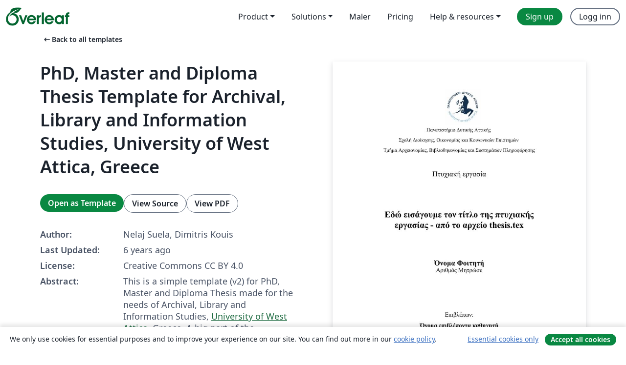

--- FILE ---
content_type: text/html; charset=utf-8
request_url: https://no.overleaf.com/latex/templates/phd-master-and-diploma-thesis-template-for-archival-library-and-information-studies-university-of-west-attica-greece/yqfjpwsdnpbb
body_size: 15119
content:
<!DOCTYPE html><html lang="no"><head><title translate="no">PhD, Master and Diploma Thesis Template for Archival, Library and Information Studies, University of West Attica, Greece - Overleaf, Online LaTeX-redigeringsprogram</title><meta name="twitter:title" content="PhD, Master and Diploma Thesis Template for Archival, Library and Information Studies, University of West Attica, Greece"><meta name="og:title" content="PhD, Master and Diploma Thesis Template for Archival, Library and Information Studies, University of West Attica, Greece"><meta name="description" content="This is a simple template (v2) for PhD, Master and Diploma Thesis made for the needs of Archival, Library and Information Studies, University of West Attica,..."><meta itemprop="description" content="This is a simple template (v2) for PhD, Master and Diploma Thesis made for the needs of Archival, Library and Information Studies, University of West Attica,..."><meta itemprop="image" content="https://writelatex.s3.amazonaws.com/published_ver/13715.jpeg?X-Amz-Expires=14400&amp;X-Amz-Date=20260116T005939Z&amp;X-Amz-Algorithm=AWS4-HMAC-SHA256&amp;X-Amz-Credential=AKIAWJBOALPNFPV7PVH5/20260116/us-east-1/s3/aws4_request&amp;X-Amz-SignedHeaders=host&amp;X-Amz-Signature=9f2f40985a6720b3ce19b4febf7cd3fb5211827ed03c68036846a6ebced58c43"><meta name="image" content="https://writelatex.s3.amazonaws.com/published_ver/13715.jpeg?X-Amz-Expires=14400&amp;X-Amz-Date=20260116T005939Z&amp;X-Amz-Algorithm=AWS4-HMAC-SHA256&amp;X-Amz-Credential=AKIAWJBOALPNFPV7PVH5/20260116/us-east-1/s3/aws4_request&amp;X-Amz-SignedHeaders=host&amp;X-Amz-Signature=9f2f40985a6720b3ce19b4febf7cd3fb5211827ed03c68036846a6ebced58c43"><meta itemprop="name" content="Overleaf, the Online LaTeX Editor"><meta name="twitter:card" content="summary"><meta name="twitter:site" content="@overleaf"><meta name="twitter:description" content="An online LaTeX editor that’s easy to use. No installation, real-time collaboration, version control, hundreds of LaTeX templates, and more."><meta name="twitter:image" content="https://cdn.overleaf.com/img/ol-brand/overleaf_og_logo.png"><meta property="fb:app_id" content="400474170024644"><meta property="og:description" content="An online LaTeX editor that’s easy to use. No installation, real-time collaboration, version control, hundreds of LaTeX templates, and more."><meta property="og:image" content="https://cdn.overleaf.com/img/ol-brand/overleaf_og_logo.png"><meta property="og:type" content="website"><meta name="viewport" content="width=device-width, initial-scale=1.0, user-scalable=yes"><link rel="icon" sizes="32x32" href="https://cdn.overleaf.com/favicon-32x32.png"><link rel="icon" sizes="16x16" href="https://cdn.overleaf.com/favicon-16x16.png"><link rel="icon" href="https://cdn.overleaf.com/favicon.svg" type="image/svg+xml"><link rel="apple-touch-icon" href="https://cdn.overleaf.com/apple-touch-icon.png"><link rel="mask-icon" href="https://cdn.overleaf.com/mask-favicon.svg" color="#046530"><link rel="canonical" href="https://no.overleaf.com/latex/templates/phd-master-and-diploma-thesis-template-for-archival-library-and-information-studies-university-of-west-attica-greece/yqfjpwsdnpbb"><link rel="manifest" href="https://cdn.overleaf.com/web.sitemanifest"><link rel="stylesheet" href="https://cdn.overleaf.com/stylesheets/main-style-1e1240906c4514317abe.css" id="main-stylesheet"><link rel="alternate" href="https://www.overleaf.com/latex/templates/phd-master-and-diploma-thesis-template-for-archival-library-and-information-studies-university-of-west-attica-greece/yqfjpwsdnpbb" hreflang="en"><link rel="alternate" href="https://cs.overleaf.com/latex/templates/phd-master-and-diploma-thesis-template-for-archival-library-and-information-studies-university-of-west-attica-greece/yqfjpwsdnpbb" hreflang="cs"><link rel="alternate" href="https://es.overleaf.com/latex/templates/phd-master-and-diploma-thesis-template-for-archival-library-and-information-studies-university-of-west-attica-greece/yqfjpwsdnpbb" hreflang="es"><link rel="alternate" href="https://pt.overleaf.com/latex/templates/phd-master-and-diploma-thesis-template-for-archival-library-and-information-studies-university-of-west-attica-greece/yqfjpwsdnpbb" hreflang="pt"><link rel="alternate" href="https://fr.overleaf.com/latex/templates/phd-master-and-diploma-thesis-template-for-archival-library-and-information-studies-university-of-west-attica-greece/yqfjpwsdnpbb" hreflang="fr"><link rel="alternate" href="https://de.overleaf.com/latex/templates/phd-master-and-diploma-thesis-template-for-archival-library-and-information-studies-university-of-west-attica-greece/yqfjpwsdnpbb" hreflang="de"><link rel="alternate" href="https://sv.overleaf.com/latex/templates/phd-master-and-diploma-thesis-template-for-archival-library-and-information-studies-university-of-west-attica-greece/yqfjpwsdnpbb" hreflang="sv"><link rel="alternate" href="https://tr.overleaf.com/latex/templates/phd-master-and-diploma-thesis-template-for-archival-library-and-information-studies-university-of-west-attica-greece/yqfjpwsdnpbb" hreflang="tr"><link rel="alternate" href="https://it.overleaf.com/latex/templates/phd-master-and-diploma-thesis-template-for-archival-library-and-information-studies-university-of-west-attica-greece/yqfjpwsdnpbb" hreflang="it"><link rel="alternate" href="https://cn.overleaf.com/latex/templates/phd-master-and-diploma-thesis-template-for-archival-library-and-information-studies-university-of-west-attica-greece/yqfjpwsdnpbb" hreflang="zh-CN"><link rel="alternate" href="https://no.overleaf.com/latex/templates/phd-master-and-diploma-thesis-template-for-archival-library-and-information-studies-university-of-west-attica-greece/yqfjpwsdnpbb" hreflang="no"><link rel="alternate" href="https://ru.overleaf.com/latex/templates/phd-master-and-diploma-thesis-template-for-archival-library-and-information-studies-university-of-west-attica-greece/yqfjpwsdnpbb" hreflang="ru"><link rel="alternate" href="https://da.overleaf.com/latex/templates/phd-master-and-diploma-thesis-template-for-archival-library-and-information-studies-university-of-west-attica-greece/yqfjpwsdnpbb" hreflang="da"><link rel="alternate" href="https://ko.overleaf.com/latex/templates/phd-master-and-diploma-thesis-template-for-archival-library-and-information-studies-university-of-west-attica-greece/yqfjpwsdnpbb" hreflang="ko"><link rel="alternate" href="https://ja.overleaf.com/latex/templates/phd-master-and-diploma-thesis-template-for-archival-library-and-information-studies-university-of-west-attica-greece/yqfjpwsdnpbb" hreflang="ja"><link rel="preload" href="https://cdn.overleaf.com/js/no-json-8559e7f54e49caca6563.js" as="script" nonce="0RSpMBtZhb9T+jHcvnmQHg=="><script type="text/javascript" nonce="0RSpMBtZhb9T+jHcvnmQHg==" id="ga-loader" data-ga-token="UA-112092690-1" data-ga-token-v4="G-RV4YBCCCWJ" data-cookie-domain=".overleaf.com" data-session-analytics-id="d7ec118a-8e71-4b6e-8b83-05f41bb7dbc7">var gaSettings = document.querySelector('#ga-loader').dataset;
var gaid = gaSettings.gaTokenV4;
var gaToken = gaSettings.gaToken;
var cookieDomain = gaSettings.cookieDomain;
var sessionAnalyticsId = gaSettings.sessionAnalyticsId;
if(gaid) {
    var additionalGaConfig = sessionAnalyticsId ? { 'user_id': sessionAnalyticsId } : {};
    window.dataLayer = window.dataLayer || [];
    function gtag(){
        dataLayer.push(arguments);
    }
    gtag('js', new Date());
    gtag('config', gaid, { 'anonymize_ip': true, ...additionalGaConfig });
}
if (gaToken) {
    window.ga = window.ga || function () {
        (window.ga.q = window.ga.q || []).push(arguments);
    }, window.ga.l = 1 * new Date();
}
var loadGA = window.olLoadGA = function() {
    if (gaid) {
        var s = document.createElement('script');
        s.setAttribute('async', 'async');
        s.setAttribute('src', 'https://www.googletagmanager.com/gtag/js?id=' + gaid);
        document.querySelector('head').append(s);
    } 
    if (gaToken) {
        (function(i,s,o,g,r,a,m){i['GoogleAnalyticsObject']=r;i[r]=i[r]||function(){
        (i[r].q=i[r].q||[]).push(arguments)},i[r].l=1*new Date();a=s.createElement(o),
        m=s.getElementsByTagName(o)[0];a.async=1;a.src=g;m.parentNode.insertBefore(a,m)
        })(window,document,'script','//www.google-analytics.com/analytics.js','ga');
        ga('create', gaToken, cookieDomain.replace(/^\./, ""));
        ga('set', 'anonymizeIp', true);
        if (sessionAnalyticsId) {
            ga('set', 'userId', sessionAnalyticsId);
        }
        ga('send', 'pageview');
    }
};
// Check if consent given (features/cookie-banner)
var oaCookie = document.cookie.split('; ').find(function(cookie) {
    return cookie.startsWith('oa=');
});
if(oaCookie) {
    var oaCookieValue = oaCookie.split('=')[1];
    if(oaCookieValue === '1') {
        loadGA();
    }
}
</script><meta name="ol-csrfToken" content="YjGjmFJM-VHS-p7E2N7oV-DbE_OHp6nN2hwo"><meta name="ol-baseAssetPath" content="https://cdn.overleaf.com/"><meta name="ol-mathJaxPath" content="/js/libs/mathjax-3.2.2/es5/tex-svg-full.js"><meta name="ol-dictionariesRoot" content="/js/dictionaries/0.0.3/"><meta name="ol-usersEmail" content=""><meta name="ol-ab" data-type="json" content="{}"><meta name="ol-user_id"><meta name="ol-i18n" data-type="json" content="{&quot;currentLangCode&quot;:&quot;no&quot;}"><meta name="ol-ExposedSettings" data-type="json" content="{&quot;isOverleaf&quot;:true,&quot;appName&quot;:&quot;Overleaf&quot;,&quot;adminEmail&quot;:&quot;support@overleaf.com&quot;,&quot;dropboxAppName&quot;:&quot;Overleaf&quot;,&quot;ieeeBrandId&quot;:15,&quot;hasAffiliationsFeature&quot;:true,&quot;hasSamlFeature&quot;:true,&quot;samlInitPath&quot;:&quot;/saml/ukamf/init&quot;,&quot;hasLinkUrlFeature&quot;:true,&quot;hasLinkedProjectFileFeature&quot;:true,&quot;hasLinkedProjectOutputFileFeature&quot;:true,&quot;siteUrl&quot;:&quot;https://www.overleaf.com&quot;,&quot;emailConfirmationDisabled&quot;:false,&quot;maxEntitiesPerProject&quot;:2000,&quot;maxUploadSize&quot;:52428800,&quot;projectUploadTimeout&quot;:120000,&quot;recaptchaSiteKey&quot;:&quot;6LebiTwUAAAAAMuPyjA4pDA4jxPxPe2K9_ndL74Q&quot;,&quot;recaptchaDisabled&quot;:{&quot;invite&quot;:true,&quot;login&quot;:false,&quot;passwordReset&quot;:false,&quot;register&quot;:false,&quot;addEmail&quot;:false},&quot;textExtensions&quot;:[&quot;tex&quot;,&quot;latex&quot;,&quot;sty&quot;,&quot;cls&quot;,&quot;bst&quot;,&quot;bib&quot;,&quot;bibtex&quot;,&quot;txt&quot;,&quot;tikz&quot;,&quot;mtx&quot;,&quot;rtex&quot;,&quot;md&quot;,&quot;asy&quot;,&quot;lbx&quot;,&quot;bbx&quot;,&quot;cbx&quot;,&quot;m&quot;,&quot;lco&quot;,&quot;dtx&quot;,&quot;ins&quot;,&quot;ist&quot;,&quot;def&quot;,&quot;clo&quot;,&quot;ldf&quot;,&quot;rmd&quot;,&quot;lua&quot;,&quot;gv&quot;,&quot;mf&quot;,&quot;yml&quot;,&quot;yaml&quot;,&quot;lhs&quot;,&quot;mk&quot;,&quot;xmpdata&quot;,&quot;cfg&quot;,&quot;rnw&quot;,&quot;ltx&quot;,&quot;inc&quot;],&quot;editableFilenames&quot;:[&quot;latexmkrc&quot;,&quot;.latexmkrc&quot;,&quot;makefile&quot;,&quot;gnumakefile&quot;],&quot;validRootDocExtensions&quot;:[&quot;tex&quot;,&quot;Rtex&quot;,&quot;ltx&quot;,&quot;Rnw&quot;],&quot;fileIgnorePattern&quot;:&quot;**/{{__MACOSX,.git,.texpadtmp,.R}{,/**},.!(latexmkrc),*.{dvi,aux,log,toc,out,pdfsync,synctex,synctex(busy),fdb_latexmk,fls,nlo,ind,glo,gls,glg,bbl,blg,doc,docx,gz,swp}}&quot;,&quot;sentryAllowedOriginRegex&quot;:&quot;^(https://[a-z]+\\\\.overleaf.com|https://cdn.overleaf.com|https://compiles.overleafusercontent.com)/&quot;,&quot;sentryDsn&quot;:&quot;https://4f0989f11cb54142a5c3d98b421b930a@app.getsentry.com/34706&quot;,&quot;sentryEnvironment&quot;:&quot;production&quot;,&quot;sentryRelease&quot;:&quot;591c34f8f153ec6e4cecc6336360c527863b7693&quot;,&quot;hotjarId&quot;:&quot;5148484&quot;,&quot;hotjarVersion&quot;:&quot;6&quot;,&quot;enableSubscriptions&quot;:true,&quot;gaToken&quot;:&quot;UA-112092690-1&quot;,&quot;gaTokenV4&quot;:&quot;G-RV4YBCCCWJ&quot;,&quot;propensityId&quot;:&quot;propensity-001384&quot;,&quot;cookieDomain&quot;:&quot;.overleaf.com&quot;,&quot;templateLinks&quot;:[{&quot;name&quot;:&quot;Journal articles&quot;,&quot;url&quot;:&quot;/gallery/tagged/academic-journal&quot;,&quot;trackingKey&quot;:&quot;academic-journal&quot;},{&quot;name&quot;:&quot;Books&quot;,&quot;url&quot;:&quot;/gallery/tagged/book&quot;,&quot;trackingKey&quot;:&quot;book&quot;},{&quot;name&quot;:&quot;Formal letters&quot;,&quot;url&quot;:&quot;/gallery/tagged/formal-letter&quot;,&quot;trackingKey&quot;:&quot;formal-letter&quot;},{&quot;name&quot;:&quot;Assignments&quot;,&quot;url&quot;:&quot;/gallery/tagged/homework&quot;,&quot;trackingKey&quot;:&quot;homework-assignment&quot;},{&quot;name&quot;:&quot;Posters&quot;,&quot;url&quot;:&quot;/gallery/tagged/poster&quot;,&quot;trackingKey&quot;:&quot;poster&quot;},{&quot;name&quot;:&quot;Presentations&quot;,&quot;url&quot;:&quot;/gallery/tagged/presentation&quot;,&quot;trackingKey&quot;:&quot;presentation&quot;},{&quot;name&quot;:&quot;Reports&quot;,&quot;url&quot;:&quot;/gallery/tagged/report&quot;,&quot;trackingKey&quot;:&quot;lab-report&quot;},{&quot;name&quot;:&quot;CVs and résumés&quot;,&quot;url&quot;:&quot;/gallery/tagged/cv&quot;,&quot;trackingKey&quot;:&quot;cv&quot;},{&quot;name&quot;:&quot;Theses&quot;,&quot;url&quot;:&quot;/gallery/tagged/thesis&quot;,&quot;trackingKey&quot;:&quot;thesis&quot;},{&quot;name&quot;:&quot;view_all&quot;,&quot;url&quot;:&quot;/latex/templates&quot;,&quot;trackingKey&quot;:&quot;view-all&quot;}],&quot;labsEnabled&quot;:true,&quot;wikiEnabled&quot;:true,&quot;templatesEnabled&quot;:true,&quot;cioWriteKey&quot;:&quot;2530db5896ec00db632a&quot;,&quot;cioSiteId&quot;:&quot;6420c27bb72163938e7d&quot;,&quot;linkedInInsightsPartnerId&quot;:&quot;7472905&quot;}"><meta name="ol-splitTestVariants" data-type="json" content="{&quot;hotjar-marketing&quot;:&quot;default&quot;}"><meta name="ol-splitTestInfo" data-type="json" content="{&quot;hotjar-marketing&quot;:{&quot;phase&quot;:&quot;release&quot;,&quot;badgeInfo&quot;:{&quot;tooltipText&quot;:&quot;&quot;,&quot;url&quot;:&quot;&quot;}}}"><meta name="ol-algolia" data-type="json" content="{&quot;appId&quot;:&quot;SK53GL4JLY&quot;,&quot;apiKey&quot;:&quot;9ac63d917afab223adbd2cd09ad0eb17&quot;,&quot;indexes&quot;:{&quot;wiki&quot;:&quot;learn-wiki&quot;,&quot;gallery&quot;:&quot;gallery-production&quot;}}"><meta name="ol-isManagedAccount" data-type="boolean"><meta name="ol-shouldLoadHotjar" data-type="boolean"></head><body class="website-redesign" data-theme="default"><a class="skip-to-content" href="#main-content">Skip to content</a><nav class="navbar navbar-default navbar-main navbar-expand-lg website-redesign-navbar" aria-label="Primary"><div class="container-fluid navbar-container"><div class="navbar-header"><a class="navbar-brand" href="/" aria-label="Overleaf"><div class="navbar-logo"></div></a></div><button class="navbar-toggler collapsed" id="navbar-toggle-btn" type="button" data-bs-toggle="collapse" data-bs-target="#navbar-main-collapse" aria-controls="navbar-main-collapse" aria-expanded="false" aria-label="Toggle Navigasjon"><span class="material-symbols" aria-hidden="true" translate="no">menu</span></button><div class="navbar-collapse collapse" id="navbar-main-collapse"><ul class="nav navbar-nav navbar-right ms-auto" role="menubar"><!-- loop over header_extras--><li class="dropdown subdued" role="none"><button class="dropdown-toggle" aria-haspopup="true" aria-expanded="false" data-bs-toggle="dropdown" role="menuitem" event-tracking="menu-expand" event-tracking-mb="true" event-tracking-trigger="click" event-segmentation="{&quot;item&quot;:&quot;product&quot;,&quot;location&quot;:&quot;top-menu&quot;}">Product</button><ul class="dropdown-menu dropdown-menu-end" role="menu"><li role="none"><a class="dropdown-item" role="menuitem" href="/about/features-overview" event-tracking="menu-click" event-tracking-mb="true" event-tracking-trigger="click" event-segmentation='{"item":"premium-features","location":"top-menu"}'>Funksjoner</a></li><li role="none"><a class="dropdown-item" role="menuitem" href="/about/ai-features" event-tracking="menu-click" event-tracking-mb="true" event-tracking-trigger="click" event-segmentation='{"item":"ai-features","location":"top-menu"}'>AI</a></li></ul></li><li class="dropdown subdued" role="none"><button class="dropdown-toggle" aria-haspopup="true" aria-expanded="false" data-bs-toggle="dropdown" role="menuitem" event-tracking="menu-expand" event-tracking-mb="true" event-tracking-trigger="click" event-segmentation="{&quot;item&quot;:&quot;solutions&quot;,&quot;location&quot;:&quot;top-menu&quot;}">Solutions</button><ul class="dropdown-menu dropdown-menu-end" role="menu"><li role="none"><a class="dropdown-item" role="menuitem" href="/for/enterprises" event-tracking="menu-click" event-tracking-mb="true" event-tracking-trigger="click" event-segmentation='{"item":"enterprises","location":"top-menu"}'>For business</a></li><li role="none"><a class="dropdown-item" role="menuitem" href="/for/universities" event-tracking="menu-click" event-tracking-mb="true" event-tracking-trigger="click" event-segmentation='{"item":"universities","location":"top-menu"}'>For universities</a></li><li role="none"><a class="dropdown-item" role="menuitem" href="/for/government" event-tracking="menu-click" event-tracking-mb="true" event-tracking-trigger="click" event-segmentation='{"item":"government","location":"top-menu"}'>For government</a></li><li role="none"><a class="dropdown-item" role="menuitem" href="/for/publishers" event-tracking="menu-click" event-tracking-mb="true" event-tracking-trigger="click" event-segmentation='{"item":"publishers","location":"top-menu"}'>For publishers</a></li><li role="none"><a class="dropdown-item" role="menuitem" href="/about/customer-stories" event-tracking="menu-click" event-tracking-mb="true" event-tracking-trigger="click" event-segmentation='{"item":"customer-stories","location":"top-menu"}'>Customer stories</a></li></ul></li><li class="subdued" role="none"><a class="nav-link subdued" role="menuitem" href="/latex/templates" event-tracking="menu-click" event-tracking-mb="true" event-tracking-trigger="click" event-segmentation='{"item":"templates","location":"top-menu"}'>Maler</a></li><li class="subdued" role="none"><a class="nav-link subdued" role="menuitem" href="/user/subscription/plans" event-tracking="menu-click" event-tracking-mb="true" event-tracking-trigger="click" event-segmentation='{"item":"pricing","location":"top-menu"}'>Pricing</a></li><li class="dropdown subdued nav-item-help" role="none"><button class="dropdown-toggle" aria-haspopup="true" aria-expanded="false" data-bs-toggle="dropdown" role="menuitem" event-tracking="menu-expand" event-tracking-mb="true" event-tracking-trigger="click" event-segmentation="{&quot;item&quot;:&quot;help-and-resources&quot;,&quot;location&quot;:&quot;top-menu&quot;}">Help & resources</button><ul class="dropdown-menu dropdown-menu-end" role="menu"><li role="none"><a class="dropdown-item" role="menuitem" href="/learn" event-tracking="menu-click" event-tracking-mb="true" event-tracking-trigger="click" event-segmentation='{"item":"learn","location":"top-menu"}'>Dokumentasjon</a></li><li role="none"><a class="dropdown-item" role="menuitem" href="/for/community/resources" event-tracking="menu-click" event-tracking-mb="true" event-tracking-trigger="click" event-segmentation='{"item":"help-guides","location":"top-menu"}'>Help guides</a></li><li role="none"><a class="dropdown-item" role="menuitem" href="/about/why-latex" event-tracking="menu-click" event-tracking-mb="true" event-tracking-trigger="click" event-segmentation='{"item":"why-latex","location":"top-menu"}'>Why LaTeX?</a></li><li role="none"><a class="dropdown-item" role="menuitem" href="/blog" event-tracking="menu-click" event-tracking-mb="true" event-tracking-trigger="click" event-segmentation='{"item":"blog","location":"top-menu"}'>Blogg</a></li><li role="none"><a class="dropdown-item" role="menuitem" data-ol-open-contact-form-modal="contact-us" data-bs-target="#contactUsModal" href data-bs-toggle="modal" event-tracking="menu-click" event-tracking-mb="true" event-tracking-trigger="click" event-segmentation='{"item":"contact","location":"top-menu"}'><span>Kontakt oss</span></a></li></ul></li><!-- logged out--><!-- register link--><li class="primary" role="none"><a class="nav-link" role="menuitem" href="/register" event-tracking="menu-click" event-tracking-action="clicked" event-tracking-trigger="click" event-tracking-mb="true" event-segmentation='{"page":"/latex/templates/phd-master-and-diploma-thesis-template-for-archival-library-and-information-studies-university-of-west-attica-greece/yqfjpwsdnpbb","item":"register","location":"top-menu"}'>Sign up</a></li><!-- login link--><li role="none"><a class="nav-link" role="menuitem" href="/login" event-tracking="menu-click" event-tracking-action="clicked" event-tracking-trigger="click" event-tracking-mb="true" event-segmentation='{"page":"/latex/templates/phd-master-and-diploma-thesis-template-for-archival-library-and-information-studies-university-of-west-attica-greece/yqfjpwsdnpbb","item":"login","location":"top-menu"}'>Logg inn</a></li><!-- projects link and account menu--></ul></div></div></nav><main class="gallery content content-page" id="main-content"><div class="container"><div class="row previous-page-link-container"><div class="col-lg-6"><a class="previous-page-link" href="/latex/templates"><span class="material-symbols material-symbols-rounded" aria-hidden="true" translate="no">arrow_left_alt</span>Back to all templates</a></div></div><div class="row"><div class="col-md-6 template-item-left-section"><div class="row"><div class="col-md-12"><div class="gallery-item-title"><h1 class="h2">PhD, Master and Diploma Thesis Template for Archival, Library and Information Studies, University of West Attica, Greece</h1></div></div></div><div class="row cta-links-container"><div class="col-md-12 cta-links"><a class="btn btn-primary cta-link" href="/project/new/template/13715?id=40172742&amp;latexEngine=xelatex&amp;mainFile=Thesis+template%2Fmain.tex&amp;templateName=PhD%2C+Master+and+Diploma+Thesis+Template+for+Archival%2C+Library+and+Information+Studies%2C+University+of+West+Attica%2C+Greece&amp;texImage=texlive-full%3A2025.1" event-tracking-mb="true" event-tracking="gallery-open-template" event-tracking-trigger="click">Open as Template</a><button class="btn btn-secondary cta-link" data-bs-toggle="modal" data-bs-target="#modalViewSource" event-tracking-mb="true" event-tracking="gallery-view-source" event-tracking-trigger="click">View Source</button><a class="btn btn-secondary cta-link" href="/latex/templates/phd-master-and-diploma-thesis-template-for-archival-library-and-information-studies-university-of-west-attica-greece/yqfjpwsdnpbb.pdf" target="_blank" event-tracking-mb="true" event-tracking="gallery-download-pdf" event-tracking-trigger="click">View PDF</a></div></div><div class="template-details-container"><div class="template-detail"><div><b>Author:</b></div><div>Nelaj Suela, Dimitris Kouis</div></div><div class="template-detail"><div><b>Last Updated:</b></div><div><span data-bs-toggle="tooltip" data-bs-placement="bottom" data-timestamp-for-title="1582135353">6 years ago</span></div></div><div class="template-detail"><div><b>License:</b></div><div>Creative Commons CC BY 4.0</div></div><div class="template-detail"><div><b>Abstract:</b></div><div class="gallery-abstract" data-ol-mathjax><p>This is a simple template (v2) for PhD, Master and Diploma Thesis made for the needs of Archival, Library and Information Studies, <a href="http://www.alis.uniwa.gr" rel="nofollow">University of West Attica</a>, Greece. A big part of the template is based on work done by Aggeliki Nikolakopoulou, member of Knowledge and Uncertainty Research Laboratory, University of Peloponnese, Greece</p></div></div><div class="template-detail tags"><div><b>Tags:</b></div><div><div class="badge-link-list"><a class="badge-link badge-link-light" href="/gallery/tagged/international-languages"><span class="badge text-dark bg-light"><span class="badge-content" data-badge-tooltip data-bs-placement="bottom" data-bs-title="International Languages">International Languages</span></span></a><a class="badge-link badge-link-light" href="/gallery/tagged/university"><span class="badge text-dark bg-light"><span class="badge-content" data-badge-tooltip data-bs-placement="bottom" data-bs-title="University">University</span></span></a><a class="badge-link badge-link-light" href="/gallery/tagged/greek"><span class="badge text-dark bg-light"><span class="badge-content" data-badge-tooltip data-bs-placement="bottom" data-bs-title="Greek">Greek</span></span></a><a class="badge-link badge-link-light" href="/gallery/tagged/xelatex"><span class="badge text-dark bg-light"><span class="badge-content" data-badge-tooltip data-bs-placement="bottom" data-bs-title="XeLaTeX">XeLaTeX</span></span></a><a class="badge-link badge-link-light" href="/gallery/tagged/thesis"><span class="badge text-dark bg-light"><span class="badge-content" data-badge-tooltip data-bs-placement="bottom" data-bs-title="Theses">Theses</span></span></a><a class="badge-link badge-link-light" href="/gallery/tagged/uniwa"><span class="badge text-dark bg-light"><span class="badge-content" data-badge-tooltip data-bs-placement="bottom" data-bs-title="University of West Attica">University of West Attica</span></span></a></div></div></div></div></div><div class="col-md-6 template-item-right-section"><div class="entry"><div class="row"><div class="col-md-12"><div class="gallery-large-pdf-preview"><img src="https://writelatex.s3.amazonaws.com/published_ver/13715.jpeg?X-Amz-Expires=14400&amp;X-Amz-Date=20260116T005939Z&amp;X-Amz-Algorithm=AWS4-HMAC-SHA256&amp;X-Amz-Credential=AKIAWJBOALPNFPV7PVH5/20260116/us-east-1/s3/aws4_request&amp;X-Amz-SignedHeaders=host&amp;X-Amz-Signature=9f2f40985a6720b3ce19b4febf7cd3fb5211827ed03c68036846a6ebced58c43" alt="PhD, Master and Diploma Thesis Template for Archival, Library and Information Studies, University of West Attica, Greece"></div></div></div></div></div></div><div class="row section-row"><div class="col-md-12"><div class="begin-now-card"><div class="card card-pattern"><div class="card-body"><p class="dm-mono"><span class="font-size-display-xs"><span class="text-purple-bright">\begin</span><wbr><span class="text-green-bright">{</span><span>now</span><span class="text-green-bright">}</span></span></p><p>Discover why over 20 million people worldwide trust Overleaf with their work.</p><p class="card-links"><a class="btn btn-primary card-link" href="/register">Sign up for free</a><a class="btn card-link btn-secondary" href="/user/subscription/plans">Explore all plans</a></p></div></div></div></div></div></div></main><div class="modal fade" id="modalViewSource" tabindex="-1" role="dialog" aria-labelledby="modalViewSourceTitle" aria-hidden="true"><div class="modal-dialog" role="document"><div class="modal-content"><div class="modal-header"><h3 class="modal-title" id="modalViewSourceTitle">Kilde</h3><button class="btn-close" type="button" data-bs-dismiss="modal" aria-label="Close"></button></div><div class="modal-body"><pre><code>% Δυνατές επιλογές στην \documentclass{dit-thesis}:
%  - bsc ή msc ή phd: για πτυχιακή ή μεταπτυχιακή εργασία ή διδακτορική %    διατριβή αντίστοιχα
%  - greek ή english: η γλώσσα στην οποία είναι γραμμένη η εργασία
%  - oneside: παραγωγή κειμένου για εκτύπωση μονής όψης

%Για την ανάπτυξη του παρόντος template χρησιμοποιήθηκε το template της πτυχιακής εργασίας της Αγγελικής Νικολακοπούλου με τίτλο &quot;Υποστηρικτικό υλικό για την εκπόνηση πτυχιακών εργασιών&quot;  του Τμήματος Πληροφορικής και Τηλεπικοινωνιών του Πανεπιστημίου Πελοποννήσου.

\documentclass[bsc,greek]{dit-thesis}
% Το πακέτο αυτό παράγει το τυχαίο κείμενο που έχει εισαχθεί στο παράδειγμα της
% εργασίας ώστε να γεμίσουν κάποιες σελίδες. Προφανώς μπορεί να αφαιρεθεί
% σε μία πραγματική εργασία, μαζί με τις εντολές \lipsum παρακάτω.
\usepackage{lipsum}
\usepackage{xcolor}

%Το πακέτο αυτό χρησιμοποιείται για την αλλαγή του σημείου στίξης της λεζάντας από άνω και κάτω τελεία σε τελεία. 
\usepackage[labelsep=period]{caption}

\usepackage{supertabular, booktabs}
\usepackage{multicol}
\usepackage{tabularx}
\usepackage{longtable}
\usepackage{float}
\usepackage{verbatim}
\usepackage{cleveref}


% Βιβλιογραφία.
% Αλλάξτε την παράμετρο style εφόσον επιθυμείτε διαφορετικό βιβλιογραφικό στυλ.
% Δείτε την τεκμηρίωση του πακέτου biblatex σχετικά

%\usepackage[backend=biber, style=apa, natbib=true, hyperref=false]{biblatex}
\usepackage[backend=biber,style=alphabetic]{biblatex}

% Το αρχείο που περιέχει τη βιβλιογραφία της εργασίας.

\addbibresource{references.bib}

\DeclareBibliographyCategory{cited}
\AtEveryCitekey{\addtocategory{cited}{\thefield{entrykey}}}

%Το πακέτο αυτό χρησιμοποιείται  για την διαμόρφωση του περιεχομένου του πίνακα σχημάτων και πινάκων.

\usepackage{tocbasic}

\DeclareCiteCommand{\citeyear}
    {\usebibmacro{prenote}}
    {\bibhyperref{\printfield{year}}\bibhyperref{\printfield{extrayear}}}
    {\multicitedelim}
     {\usebibmacro{postnote}}


\DeclareTOCStyleEntry[
  entrynumberformat=\entrynumberwithprefix{\figurename},
  dynnumwidth,
  numsep=1em
]{tocline}{figure}
\newcommand\entrynumberwithprefix[2]{#1\enspace#2.\hfill}

\DeclareTOCStyleEntry[
  entrynumberformat=\entrynumberwithprefix{\tablename},
  dynnumwidth,
  numsep=1em
]{tocline}{table}

\newcolumntype{L}[1]{&gt;{\raggedright\let\newline\\\arraybackslash\hspace{0pt}}p{#1}}
\newcolumntype{C}[1]{&gt;{\centering\let\newline\\\arraybackslash\hspace{0pt}}p{#1}}
\newcolumntype{R}[1]{&gt;{\raggedleft\let\newline\\\arraybackslash\hspace{0pt}}p{#1}}



% Ο τίτλος της εργασίας. Μπορείτε να χωρίσετε γραμμές σε σημεία που θέλετε
% χρησιμοποιώντας το «\\».
\title{Εδώ εισάγουμε τον τίτλο της πτυχιακής εργασίας - από το αρχείο thesis.tex}

% Οι συγγραφείς της εργασίας.
% Χρειάζεται μία εντολή \author για κάθε συγγραφέα. Η πρώτη παράμετρος
% είναι το ονοματεπώνυμο και η δεύτερη παράμετρος ο αριθμός μητρώου.
\author{Όνομα Φοιτητή}{Αριθμός Μητρώου}
%\author{&lt;\,Όνομα2 Επώνυμο2\,&gt;}{&lt;\,Αριθμός Μητρώου2\,&gt;}

% Οι επιβλέποντες της εργασίας.
% Χρειάζεται μία εντολή \supervisor για κάθε επιβλέποντα. Η πρώτη παράμετρος
% είναι το ονοματεπώνυμο του συγγραφέα και η δεύτερη η ιδιότητά του.
%\supervisor{&lt;\,Όνομα2 Επώνυμο2\,&gt;}{&lt;\,Ιδιότητα2\,&gt;}
\supervisor{Όνομα επιβλέποντα καθηγητή}{Βαθμίδα καθηγητή}

% Μια προαιρετική εντολή για να καθορίσετε την «ετικέτα» των επιβλεπόντων στο
% εξώφυλλο της εργασίας, αν η προκαθορισμένη δεν είναι σωστή.
%\supervisorlabel{Επιβλέπουσα}
%\supervisorlabel{Επιβλέπουσες}

% Ο μήνας και το έτος παρουσίασης της εργασίας.

\date{Μήνα, έτος}
% Φάκελος με τις εικόνες της εργασίας (αν θέλετε να τις έχετε σε χωριστό
% φάκελο και να μπορείτε να αναφερθείτε με αυτές μόνο με το όνομά τους, χωρίς
% να δίνετε και τον φάκελο στον οποίο βρίσκονται.
% Μπορείτε να προσθέσετε περισσότερους φακέλους στην εντολή, όπως φαίνεται
\graphicspath{
  {figures/}
%  {chapter1/figures}
}

%%%%%%%%%%%%%%%%%%%%%%%%%%%%%%%%%%%%%%%%%%%%%%%%%%%%%%%%%%%%%%%%%%%%%%%%%%%%%%%%

% Στο κείμενο της εργασίας που ακολουθεί, μπορείτε να επέμβετε μόνο στα σημεία που σημειώνονται. Οι υπόλοιπες εντολές αφορούν τη μορφοποίηση της εργασίας και θα πρέπει να μην μεταβληθούν.

\begin{document}

\maketitle
\clearemptydoublepage

\frontmatter
\pagestyle{empty}

% Αφιέρωση. Αν δεν θέλετε να έχετε αφιέρωση, βάλτε σε σχόλια ή διαγράψτε τις επόμενες τρεις γραμμές
\begin{dedication}
Εδώ συμπληρώνεται την αφιέρωση της εργασίας σας.
\end{dedication}

% Ευχαριστίες
\include{acknowledgements}

% Στο αρχείο abstracts.tex γράψτε την περίληψη της εργασίας στα ελληνικά και στα αγγλικά.
\include{abstracts}

\pagestyle{fancy}

\tableofcontents
\addcontentsline{toc}{chapter}{\contentsname}
\clearemptydoublepage

%Κατάλογος σχημάτων
\listoffigures
\addcontentsline{toc}{chapter}{\listfigurename}
\clearemptydoublepage

%Κατάλογος πινάκων
\listoftables
\addcontentsline{toc}{chapter}{\listtablename}
\clearemptydoublepage

%Η αρίθμηση των εικόνων και των πινάκων δεν ακολουθεί την αρίθμηση των κεφαλαίων.
\counterwithout{figure}{chapter}
\counterwithout{table}{chapter}


\mainmatter
%κεντρική στοίχιση περιεχομένου κελιών σε πίνακα 
\newcolumntype{M}[1]{&gt;{\centering\arraybackslash}m{#1}}

\renewcommand{\chaptermark}[1]{\markboth{\thechapter. #1}{}}
\renewcommand{\sectionmark}[1]{\markright{\thesection. #1}}

\newcommand{\tg}[1]{\textgreek{#1}}

% Κάθε κεφάλαιο περιλαμβάνεται σε ξεχωριστό αρχείο, για διευκόλυνση της
% συγγραφής. Περιλάβετε εδώ όλα τα κεφάλαια της εργασίας.
% Η παράμετρος της εντολής είναι το όνομα του αντίστοιχου αρχείου .tex
% (παρατηρήστε ότι δεν χρειάζεται η κατάληξη εδώ).
\include{chapter1}
\include{chapter2}
\include{chapter3}
\include{chapter4}
\include{chapter5}
\include{chapter6}
%\appendix

% Περιλάβετε εδώ τυχόν παραρτήματα της εργασίας.
%\include{appendix1}


\backmatter

\fancyhead[LO]{\small\nouppercase{\rightmark}}
\fancyhead[RE]{\small\nouppercase{\leftmark}}


% Επειδή οι περισσότερες βιβλιογραφικές αναφορές θα είναι στα Αγγλικά,
% αλλάζουμε τη γλώσσα
%\begin{english}

\printbibliography[category=cited,heading=bibintoc,title={Βιβλιογραφικές Αναφορές}]

\clearemptydoublepage
%\end{english}


\nocite{*}%
\printbibliography[notcategory=cited, heading=bibintoc,title=Πρόσθετη Βιβλιογραφία]
    
\clearemptydoublepage 

\end{document}</code></pre></div><div class="modal-footer"><button class="btn btn-secondary" type="button" data-bs-dismiss="modal">Lukk</button></div></div></div></div><footer class="fat-footer hidden-print website-redesign-fat-footer"><div class="fat-footer-container"><div class="fat-footer-sections"><div class="footer-section" id="footer-brand"><a class="footer-brand" href="/" aria-label="Overleaf"></a></div><div class="footer-section"><h2 class="footer-section-heading">Om</h2><ul class="list-unstyled"><li><a href="/about">About us</a></li><li><a href="https://digitalscience.pinpointhq.com/">Careers</a></li><li><a href="/blog">Blogg</a></li></ul></div><div class="footer-section"><h2 class="footer-section-heading">Solutions</h2><ul class="list-unstyled"><li><a href="/for/enterprises">For business</a></li><li><a href="/for/universities">For universities</a></li><li><a href="/for/government">For government</a></li><li><a href="/for/publishers">For publishers</a></li><li><a href="/about/customer-stories">Customer stories</a></li></ul></div><div class="footer-section"><h2 class="footer-section-heading">Learn</h2><ul class="list-unstyled"><li><a href="/learn/latex/Learn_LaTeX_in_30_minutes">Learn LaTeX in 30 minutes</a></li><li><a href="/latex/templates">Maler</a></li><li><a href="/events/webinars">Webinars</a></li><li><a href="/learn/latex/Tutorials">Tutorials</a></li><li><a href="/learn/latex/Inserting_Images">How to insert images</a></li><li><a href="/learn/latex/Tables">How to create tables</a></li></ul></div><div class="footer-section"><h2 class="footer-section-heading">Pricing</h2><ul class="list-unstyled"><li><a href="/user/subscription/plans?itm_referrer=footer-for-indv">For individuals</a></li><li><a href="/user/subscription/plans?plan=group&amp;itm_referrer=footer-for-groups">For groups and organizations</a></li><li><a href="/user/subscription/plans?itm_referrer=footer-for-students#student-annual">For students</a></li></ul></div><div class="footer-section"><h2 class="footer-section-heading">Get involved</h2><ul class="list-unstyled"><li><a href="https://forms.gle/67PSpN1bLnjGCmPQ9">Let us know what you think</a></li></ul></div><div class="footer-section"><h2 class="footer-section-heading">Hjelp</h2><ul class="list-unstyled"><li><a href="/learn">Dokumentasjon </a></li><li><a href="/contact">Contact us </a></li><li><a href="https://status.overleaf.com/">Website status</a></li></ul></div></div><div class="fat-footer-base"><div class="fat-footer-base-section fat-footer-base-meta"><div class="fat-footer-base-item"><div class="fat-footer-base-copyright">© 2026 Overleaf</div><a href="/legal">Privacy and Terms</a><a href="https://www.digital-science.com/security-certifications/">Compliance</a></div><ul class="fat-footer-base-item list-unstyled fat-footer-base-language"><li class="dropdown dropup subdued language-picker" dropdown><button class="btn btn-link btn-inline-link" id="language-picker-toggle" dropdown-toggle data-ol-lang-selector-tooltip data-bs-toggle="dropdown" aria-haspopup="true" aria-expanded="false" aria-label="Select Språk" tooltip="Språk" title="Språk"><span class="material-symbols" aria-hidden="true" translate="no">translate</span>&nbsp;<span class="language-picker-text">Norsk</span></button><ul class="dropdown-menu dropdown-menu-sm-width" role="menu" aria-labelledby="language-picker-toggle"><li class="dropdown-header">Språk</li><li class="lng-option"><a class="menu-indent dropdown-item" href="https://www.overleaf.com/latex/templates/phd-master-and-diploma-thesis-template-for-archival-library-and-information-studies-university-of-west-attica-greece/yqfjpwsdnpbb" role="menuitem" aria-selected="false">English</a></li><li class="lng-option"><a class="menu-indent dropdown-item" href="https://cs.overleaf.com/latex/templates/phd-master-and-diploma-thesis-template-for-archival-library-and-information-studies-university-of-west-attica-greece/yqfjpwsdnpbb" role="menuitem" aria-selected="false">Čeština</a></li><li class="lng-option"><a class="menu-indent dropdown-item" href="https://es.overleaf.com/latex/templates/phd-master-and-diploma-thesis-template-for-archival-library-and-information-studies-university-of-west-attica-greece/yqfjpwsdnpbb" role="menuitem" aria-selected="false">Español</a></li><li class="lng-option"><a class="menu-indent dropdown-item" href="https://pt.overleaf.com/latex/templates/phd-master-and-diploma-thesis-template-for-archival-library-and-information-studies-university-of-west-attica-greece/yqfjpwsdnpbb" role="menuitem" aria-selected="false">Português</a></li><li class="lng-option"><a class="menu-indent dropdown-item" href="https://fr.overleaf.com/latex/templates/phd-master-and-diploma-thesis-template-for-archival-library-and-information-studies-university-of-west-attica-greece/yqfjpwsdnpbb" role="menuitem" aria-selected="false">Français</a></li><li class="lng-option"><a class="menu-indent dropdown-item" href="https://de.overleaf.com/latex/templates/phd-master-and-diploma-thesis-template-for-archival-library-and-information-studies-university-of-west-attica-greece/yqfjpwsdnpbb" role="menuitem" aria-selected="false">Deutsch</a></li><li class="lng-option"><a class="menu-indent dropdown-item" href="https://sv.overleaf.com/latex/templates/phd-master-and-diploma-thesis-template-for-archival-library-and-information-studies-university-of-west-attica-greece/yqfjpwsdnpbb" role="menuitem" aria-selected="false">Svenska</a></li><li class="lng-option"><a class="menu-indent dropdown-item" href="https://tr.overleaf.com/latex/templates/phd-master-and-diploma-thesis-template-for-archival-library-and-information-studies-university-of-west-attica-greece/yqfjpwsdnpbb" role="menuitem" aria-selected="false">Türkçe</a></li><li class="lng-option"><a class="menu-indent dropdown-item" href="https://it.overleaf.com/latex/templates/phd-master-and-diploma-thesis-template-for-archival-library-and-information-studies-university-of-west-attica-greece/yqfjpwsdnpbb" role="menuitem" aria-selected="false">Italiano</a></li><li class="lng-option"><a class="menu-indent dropdown-item" href="https://cn.overleaf.com/latex/templates/phd-master-and-diploma-thesis-template-for-archival-library-and-information-studies-university-of-west-attica-greece/yqfjpwsdnpbb" role="menuitem" aria-selected="false">简体中文</a></li><li class="lng-option"><a class="menu-indent dropdown-item active" href="https://no.overleaf.com/latex/templates/phd-master-and-diploma-thesis-template-for-archival-library-and-information-studies-university-of-west-attica-greece/yqfjpwsdnpbb" role="menuitem" aria-selected="true">Norsk<span class="material-symbols dropdown-item-trailing-icon" aria-hidden="true" translate="no">check</span></a></li><li class="lng-option"><a class="menu-indent dropdown-item" href="https://ru.overleaf.com/latex/templates/phd-master-and-diploma-thesis-template-for-archival-library-and-information-studies-university-of-west-attica-greece/yqfjpwsdnpbb" role="menuitem" aria-selected="false">Русский</a></li><li class="lng-option"><a class="menu-indent dropdown-item" href="https://da.overleaf.com/latex/templates/phd-master-and-diploma-thesis-template-for-archival-library-and-information-studies-university-of-west-attica-greece/yqfjpwsdnpbb" role="menuitem" aria-selected="false">Dansk</a></li><li class="lng-option"><a class="menu-indent dropdown-item" href="https://ko.overleaf.com/latex/templates/phd-master-and-diploma-thesis-template-for-archival-library-and-information-studies-university-of-west-attica-greece/yqfjpwsdnpbb" role="menuitem" aria-selected="false">한국어</a></li><li class="lng-option"><a class="menu-indent dropdown-item" href="https://ja.overleaf.com/latex/templates/phd-master-and-diploma-thesis-template-for-archival-library-and-information-studies-university-of-west-attica-greece/yqfjpwsdnpbb" role="menuitem" aria-selected="false">日本語</a></li></ul></li></ul></div><div class="fat-footer-base-section fat-footer-base-social"><div class="fat-footer-base-item"><a class="fat-footer-social x-logo" href="https://x.com/overleaf"><svg xmlns="http://www.w3.org/2000/svg" viewBox="0 0 1200 1227" height="25"><path d="M714.163 519.284L1160.89 0H1055.03L667.137 450.887L357.328 0H0L468.492 681.821L0 1226.37H105.866L515.491 750.218L842.672 1226.37H1200L714.137 519.284H714.163ZM569.165 687.828L521.697 619.934L144.011 79.6944H306.615L611.412 515.685L658.88 583.579L1055.08 1150.3H892.476L569.165 687.854V687.828Z"></path></svg><span class="visually-hidden">Overleaf on X</span></a><a class="fat-footer-social facebook-logo" href="https://www.facebook.com/overleaf.editor"><svg xmlns="http://www.w3.org/2000/svg" viewBox="0 0 666.66668 666.66717" height="25"><defs><clipPath id="a" clipPathUnits="userSpaceOnUse"><path d="M0 700h700V0H0Z"></path></clipPath></defs><g clip-path="url(#a)" transform="matrix(1.33333 0 0 -1.33333 -133.333 800)"><path class="background" d="M0 0c0 138.071-111.929 250-250 250S-500 138.071-500 0c0-117.245 80.715-215.622 189.606-242.638v166.242h-51.552V0h51.552v32.919c0 85.092 38.508 124.532 122.048 124.532 15.838 0 43.167-3.105 54.347-6.211V81.986c-5.901.621-16.149.932-28.882.932-40.993 0-56.832-15.528-56.832-55.9V0h81.659l-14.028-76.396h-67.631v-171.773C-95.927-233.218 0-127.818 0 0" fill="#0866ff" transform="translate(600 350)"></path><path class="text" d="m0 0 14.029 76.396H-67.63v27.019c0 40.372 15.838 55.899 56.831 55.899 12.733 0 22.981-.31 28.882-.931v69.253c-11.18 3.106-38.509 6.212-54.347 6.212-83.539 0-122.048-39.441-122.048-124.533V76.396h-51.552V0h51.552v-166.242a250.559 250.559 0 0 1 60.394-7.362c10.254 0 20.358.632 30.288 1.831V0Z" fill="#fff" transform="translate(447.918 273.604)"></path></g></svg><span class="visually-hidden">Overleaf on Facebook</span></a><a class="fat-footer-social linkedin-logo" href="https://www.linkedin.com/company/writelatex-limited"><svg xmlns="http://www.w3.org/2000/svg" viewBox="0 0 72 72" height="25"><g fill="none" fill-rule="evenodd"><path class="background" fill="#0B66C3" d="M8 72h56a8 8 0 0 0 8-8V8a8 8 0 0 0-8-8H8a8 8 0 0 0-8 8v56a8 8 0 0 0 8 8"></path><path class="text" fill="#FFF" d="M62 62H51.316V43.802c0-4.99-1.896-7.777-5.845-7.777-4.296 0-6.54 2.901-6.54 7.777V62H28.632V27.333H38.93v4.67s3.096-5.729 10.453-5.729c7.353 0 12.617 4.49 12.617 13.777zM16.35 22.794c-3.508 0-6.35-2.864-6.35-6.397C10 12.864 12.842 10 16.35 10c3.507 0 6.347 2.864 6.347 6.397 0 3.533-2.84 6.397-6.348 6.397ZM11.032 62h10.736V27.333H11.033V62"></path></g></svg><span class="visually-hidden">Overleaf on LinkedIn</span></a></div></div></div></div></footer><section class="cookie-banner hidden-print hidden" aria-label="Cookie banner"><div class="cookie-banner-content">We only use cookies for essential purposes and to improve your experience on our site. You can find out more in our <a href="/legal#Cookies">cookie policy</a>.</div><div class="cookie-banner-actions"><button class="btn btn-link btn-sm" type="button" data-ol-cookie-banner-set-consent="essential">Essential cookies only</button><button class="btn btn-primary btn-sm" type="button" data-ol-cookie-banner-set-consent="all">Accept all cookies</button></div></section><div class="modal fade" id="contactUsModal" tabindex="-1" aria-labelledby="contactUsModalLabel" data-ol-contact-form-modal="contact-us"><div class="modal-dialog"><form name="contactForm" data-ol-async-form data-ol-contact-form data-ol-contact-form-with-search="true" role="form" aria-label="Kontakt oss" action="/support"><input name="inbox" type="hidden" value="support"><div class="modal-content"><div class="modal-header"><h4 class="modal-title" id="contactUsModalLabel">Ta kontakt</h4><button class="btn-close" type="button" data-bs-dismiss="modal" aria-label="Lukk"><span aria-hidden="true"></span></button></div><div class="modal-body"><div data-ol-not-sent><div class="modal-form-messages"><div class="form-messages-bottom-margin" data-ol-form-messages-new-style="" role="alert"></div><div class="notification notification-type-error" hidden data-ol-custom-form-message="error_performing_request" role="alert" aria-live="polite"><div class="notification-icon"><span class="material-symbols" aria-hidden="true" translate="no">error</span></div><div class="notification-content text-left">Something went wrong. Please try again..</div></div></div><label class="form-label" for="contact-us-email-264">Epost</label><div class="mb-3"><input class="form-control" name="email" id="contact-us-email-264" required type="email" spellcheck="false" maxlength="255" value="" data-ol-contact-form-email-input></div><div class="form-group"><label class="form-label" for="contact-us-subject-264">Emne</label><div class="mb-3"><input class="form-control" name="subject" id="contact-us-subject-264" required autocomplete="off" maxlength="255"><div data-ol-search-results-wrapper hidden><ul class="dropdown-menu contact-suggestions-dropdown show" data-ol-search-results aria-role="region" aria-label="Help articles matching your subject"><li class="dropdown-header">Have you checked our <a href="/learn/kb" target="_blank">knowledge base</a>?</li><li><hr class="dropdown-divider"></li><div data-ol-search-results-container></div></ul></div></div></div><label class="form-label" for="contact-us-sub-subject-264">What do you need help with?</label><div class="mb-3"><select class="form-select" name="subSubject" id="contact-us-sub-subject-264" required autocomplete="off"><option selected disabled>Please select…</option><option>Using LaTeX</option><option>Using the Overleaf Editor</option><option>Using Writefull</option><option>Logging in or managing your account</option><option>Managing your subscription</option><option>Using premium features</option><option>Contacting the Sales team</option><option>Other</option></select></div><label class="form-label" for="contact-us-project-url-264">Prosjekt URL (Valgfri)</label><div class="mb-3"><input class="form-control" name="projectUrl" id="contact-us-project-url-264"></div><label class="form-label" for="contact-us-message-264">Let us know how we can help</label><div class="mb-3"><textarea class="form-control contact-us-modal-textarea" name="message" id="contact-us-message-264" required type="text"></textarea></div><div class="mb-3 d-none"><label class="visually-hidden" for="important-message">Important message</label><input class="form-control" name="important_message" id="important-message"></div></div><div class="mt-2" data-ol-sent hidden><h5 class="message-received">Message received</h5><p>Thanks for getting in touch. Our team will get back to you by email as soon as possible.</p><p>Email:&nbsp;<span data-ol-contact-form-thank-you-email></span></p></div></div><div class="modal-footer" data-ol-not-sent><button class="btn btn-primary" type="submit" data-ol-disabled-inflight event-tracking="form-submitted-contact-us" event-tracking-mb="true" event-tracking-trigger="click" event-segmentation="{&quot;location&quot;:&quot;contact-us-form&quot;}"><span data-ol-inflight="idle">Send message</span><span hidden data-ol-inflight="pending">Sending&hellip;</span></button></div></div></form></div></div></body><script type="text/javascript" nonce="0RSpMBtZhb9T+jHcvnmQHg==" src="https://cdn.overleaf.com/js/runtime-378aa17982c62a86d83b.js"></script><script type="text/javascript" nonce="0RSpMBtZhb9T+jHcvnmQHg==" src="https://cdn.overleaf.com/js/27582-79e5ed8c65f6833386ec.js"></script><script type="text/javascript" nonce="0RSpMBtZhb9T+jHcvnmQHg==" src="https://cdn.overleaf.com/js/29088-e3f6cf68f932ee256fec.js"></script><script type="text/javascript" nonce="0RSpMBtZhb9T+jHcvnmQHg==" src="https://cdn.overleaf.com/js/8732-61de629a6fc4a719a5e1.js"></script><script type="text/javascript" nonce="0RSpMBtZhb9T+jHcvnmQHg==" src="https://cdn.overleaf.com/js/11229-f88489299ead995b1003.js"></script><script type="text/javascript" nonce="0RSpMBtZhb9T+jHcvnmQHg==" src="https://cdn.overleaf.com/js/bootstrap-6faaf78625873fafb726.js"></script><script type="text/javascript" nonce="0RSpMBtZhb9T+jHcvnmQHg==" src="https://cdn.overleaf.com/js/27582-79e5ed8c65f6833386ec.js"></script><script type="text/javascript" nonce="0RSpMBtZhb9T+jHcvnmQHg==" src="https://cdn.overleaf.com/js/29088-e3f6cf68f932ee256fec.js"></script><script type="text/javascript" nonce="0RSpMBtZhb9T+jHcvnmQHg==" src="https://cdn.overleaf.com/js/62382-0a4f25c3829fc56de629.js"></script><script type="text/javascript" nonce="0RSpMBtZhb9T+jHcvnmQHg==" src="https://cdn.overleaf.com/js/16164-b8450ba94d9bab0bbae1.js"></script><script type="text/javascript" nonce="0RSpMBtZhb9T+jHcvnmQHg==" src="https://cdn.overleaf.com/js/45250-424aec613d067a9a3e96.js"></script><script type="text/javascript" nonce="0RSpMBtZhb9T+jHcvnmQHg==" src="https://cdn.overleaf.com/js/24686-731b5e0a16bfe66018de.js"></script><script type="text/javascript" nonce="0RSpMBtZhb9T+jHcvnmQHg==" src="https://cdn.overleaf.com/js/99612-000be62f228c87d764b4.js"></script><script type="text/javascript" nonce="0RSpMBtZhb9T+jHcvnmQHg==" src="https://cdn.overleaf.com/js/8732-61de629a6fc4a719a5e1.js"></script><script type="text/javascript" nonce="0RSpMBtZhb9T+jHcvnmQHg==" src="https://cdn.overleaf.com/js/26348-e10ddc0eb984edb164b0.js"></script><script type="text/javascript" nonce="0RSpMBtZhb9T+jHcvnmQHg==" src="https://cdn.overleaf.com/js/56215-8bbbe2cf23164e6294c4.js"></script><script type="text/javascript" nonce="0RSpMBtZhb9T+jHcvnmQHg==" src="https://cdn.overleaf.com/js/22204-a9cc5e83c68d63a4e85e.js"></script><script type="text/javascript" nonce="0RSpMBtZhb9T+jHcvnmQHg==" src="https://cdn.overleaf.com/js/47304-61d200ba111e63e2d34c.js"></script><script type="text/javascript" nonce="0RSpMBtZhb9T+jHcvnmQHg==" src="https://cdn.overleaf.com/js/97910-33b5ae496770c42a6456.js"></script><script type="text/javascript" nonce="0RSpMBtZhb9T+jHcvnmQHg==" src="https://cdn.overleaf.com/js/84586-354bd17e13382aba4161.js"></script><script type="text/javascript" nonce="0RSpMBtZhb9T+jHcvnmQHg==" src="https://cdn.overleaf.com/js/97519-6759d15ea9ad7f4d6c85.js"></script><script type="text/javascript" nonce="0RSpMBtZhb9T+jHcvnmQHg==" src="https://cdn.overleaf.com/js/81920-0120c779815f6c20abc9.js"></script><script type="text/javascript" nonce="0RSpMBtZhb9T+jHcvnmQHg==" src="https://cdn.overleaf.com/js/99420-f66284da885ccc272b79.js"></script><script type="text/javascript" nonce="0RSpMBtZhb9T+jHcvnmQHg==" src="https://cdn.overleaf.com/js/11229-f88489299ead995b1003.js"></script><script type="text/javascript" nonce="0RSpMBtZhb9T+jHcvnmQHg==" src="https://cdn.overleaf.com/js/77474-c60464f50f9e7c4965bb.js"></script><script type="text/javascript" nonce="0RSpMBtZhb9T+jHcvnmQHg==" src="https://cdn.overleaf.com/js/92439-14c18d886f5c8eb09f1b.js"></script><script type="text/javascript" nonce="0RSpMBtZhb9T+jHcvnmQHg==" src="https://cdn.overleaf.com/js/771-e29b63a856e12bea8891.js"></script><script type="text/javascript" nonce="0RSpMBtZhb9T+jHcvnmQHg==" src="https://cdn.overleaf.com/js/41735-7fa4bf6a02e25a4513fd.js"></script><script type="text/javascript" nonce="0RSpMBtZhb9T+jHcvnmQHg==" src="https://cdn.overleaf.com/js/81331-ef104ada1a443273f6c2.js"></script><script type="text/javascript" nonce="0RSpMBtZhb9T+jHcvnmQHg==" src="https://cdn.overleaf.com/js/modules/v2-templates/pages/gallery-10cda45d6b388ef1e9d8.js"></script><script type="text/javascript" nonce="0RSpMBtZhb9T+jHcvnmQHg==" src="https://cdn.overleaf.com/js/27582-79e5ed8c65f6833386ec.js"></script><script type="text/javascript" nonce="0RSpMBtZhb9T+jHcvnmQHg==" src="https://cdn.overleaf.com/js/tracking-68d16a86768b7bfb2b22.js"></script></html>